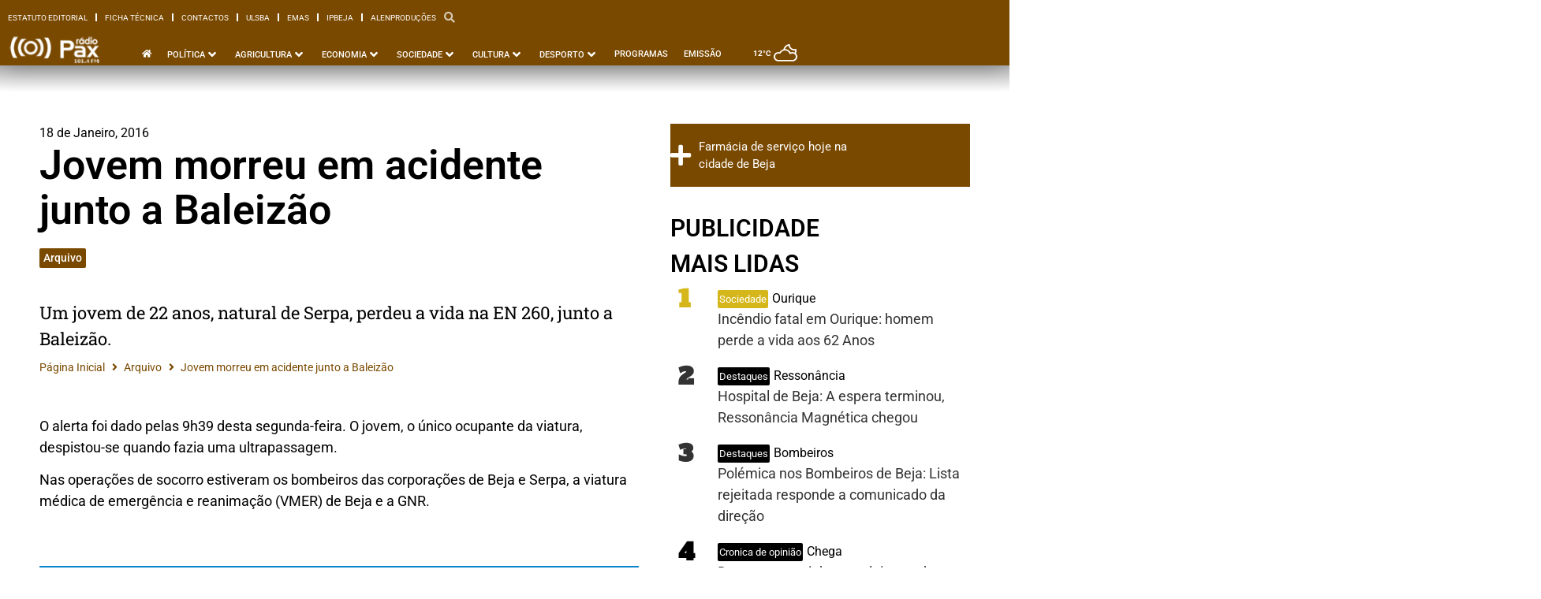

--- FILE ---
content_type: text/css
request_url: https://www.radiopax.com/wp-content/uploads/elementor/css/post-112975.css?ver=1752780500
body_size: 3417
content:
.elementor-112975 .elementor-element.elementor-element-a83369d{--display:flex;--flex-direction:row;--container-widget-width:calc( ( 1 - var( --container-widget-flex-grow ) ) * 100% );--container-widget-height:100%;--container-widget-flex-grow:1;--container-widget-align-self:stretch;--flex-wrap-mobile:wrap;--align-items:center;--gap:20px 20px;--row-gap:20px;--column-gap:20px;--flex-wrap:nowrap;--padding-top:10px;--padding-bottom:10px;--padding-left:0px;--padding-right:0px;--z-index:10;}.elementor-112975 .elementor-element.elementor-element-a83369d:not(.elementor-motion-effects-element-type-background), .elementor-112975 .elementor-element.elementor-element-a83369d > .elementor-motion-effects-container > .elementor-motion-effects-layer{background-color:#006192;}.elementor-112975 .elementor-element.elementor-element-a83369d .elementor-repeater-item-a29c2fe.jet-parallax-section__layout .jet-parallax-section__image{background-size:auto;}.elementor-widget-nav-menu .elementor-nav-menu .elementor-item{font-family:var( --e-global-typography-primary-font-family ), Sans-serif;font-weight:var( --e-global-typography-primary-font-weight );font-style:var( --e-global-typography-primary-font-style );line-height:var( --e-global-typography-primary-line-height );word-spacing:var( --e-global-typography-primary-word-spacing );}.elementor-widget-nav-menu .elementor-nav-menu--main .elementor-item{color:var( --e-global-color-text );fill:var( --e-global-color-text );}.elementor-widget-nav-menu .elementor-nav-menu--main .elementor-item:hover,
					.elementor-widget-nav-menu .elementor-nav-menu--main .elementor-item.elementor-item-active,
					.elementor-widget-nav-menu .elementor-nav-menu--main .elementor-item.highlighted,
					.elementor-widget-nav-menu .elementor-nav-menu--main .elementor-item:focus{color:var( --e-global-color-accent );fill:var( --e-global-color-accent );}.elementor-widget-nav-menu .elementor-nav-menu--main:not(.e--pointer-framed) .elementor-item:before,
					.elementor-widget-nav-menu .elementor-nav-menu--main:not(.e--pointer-framed) .elementor-item:after{background-color:var( --e-global-color-accent );}.elementor-widget-nav-menu .e--pointer-framed .elementor-item:before,
					.elementor-widget-nav-menu .e--pointer-framed .elementor-item:after{border-color:var( --e-global-color-accent );}.elementor-widget-nav-menu{--e-nav-menu-divider-color:var( --e-global-color-text );}.elementor-widget-nav-menu .elementor-nav-menu--dropdown .elementor-item, .elementor-widget-nav-menu .elementor-nav-menu--dropdown  .elementor-sub-item{font-family:var( --e-global-typography-accent-font-family ), Sans-serif;font-weight:var( --e-global-typography-accent-font-weight );font-style:var( --e-global-typography-accent-font-style );word-spacing:var( --e-global-typography-accent-word-spacing );}.elementor-112975 .elementor-element.elementor-element-1af0d59 > .elementor-widget-container{margin:0px 0px 0px 0px;padding:0px 0px 0px 0px;}.elementor-112975 .elementor-element.elementor-element-1af0d59 .elementor-menu-toggle{margin:0 auto;}.elementor-112975 .elementor-element.elementor-element-1af0d59 .elementor-nav-menu .elementor-item{font-family:"Roboto", Sans-serif;font-size:11px;font-weight:400;text-transform:uppercase;}.elementor-112975 .elementor-element.elementor-element-1af0d59 .elementor-nav-menu--main .elementor-item:hover,
					.elementor-112975 .elementor-element.elementor-element-1af0d59 .elementor-nav-menu--main .elementor-item.elementor-item-active,
					.elementor-112975 .elementor-element.elementor-element-1af0d59 .elementor-nav-menu--main .elementor-item.highlighted,
					.elementor-112975 .elementor-element.elementor-element-1af0d59 .elementor-nav-menu--main .elementor-item:focus{color:var( --e-global-color-text );fill:var( --e-global-color-text );}.elementor-112975 .elementor-element.elementor-element-1af0d59 .elementor-nav-menu--main:not(.e--pointer-framed) .elementor-item:before,
					.elementor-112975 .elementor-element.elementor-element-1af0d59 .elementor-nav-menu--main:not(.e--pointer-framed) .elementor-item:after{background-color:var( --e-global-color-text );}.elementor-112975 .elementor-element.elementor-element-1af0d59 .e--pointer-framed .elementor-item:before,
					.elementor-112975 .elementor-element.elementor-element-1af0d59 .e--pointer-framed .elementor-item:after{border-color:var( --e-global-color-text );}.elementor-112975 .elementor-element.elementor-element-1af0d59 .elementor-nav-menu--main .elementor-item.elementor-item-active{color:var( --e-global-color-text );}.elementor-112975 .elementor-element.elementor-element-1af0d59 .elementor-nav-menu--main:not(.e--pointer-framed) .elementor-item.elementor-item-active:before,
					.elementor-112975 .elementor-element.elementor-element-1af0d59 .elementor-nav-menu--main:not(.e--pointer-framed) .elementor-item.elementor-item-active:after{background-color:var( --e-global-color-text );}.elementor-112975 .elementor-element.elementor-element-1af0d59 .e--pointer-framed .elementor-item.elementor-item-active:before,
					.elementor-112975 .elementor-element.elementor-element-1af0d59 .e--pointer-framed .elementor-item.elementor-item-active:after{border-color:var( --e-global-color-text );}.elementor-112975 .elementor-element.elementor-element-1af0d59{--e-nav-menu-divider-content:"";--e-nav-menu-divider-style:solid;--e-nav-menu-divider-width:2px;--e-nav-menu-divider-height:10px;--e-nav-menu-horizontal-menu-item-margin:calc( 0px / 2 );}.elementor-112975 .elementor-element.elementor-element-1af0d59 .e--pointer-framed .elementor-item:before{border-width:0px;}.elementor-112975 .elementor-element.elementor-element-1af0d59 .e--pointer-framed.e--animation-draw .elementor-item:before{border-width:0 0 0px 0px;}.elementor-112975 .elementor-element.elementor-element-1af0d59 .e--pointer-framed.e--animation-draw .elementor-item:after{border-width:0px 0px 0 0;}.elementor-112975 .elementor-element.elementor-element-1af0d59 .e--pointer-framed.e--animation-corners .elementor-item:before{border-width:0px 0 0 0px;}.elementor-112975 .elementor-element.elementor-element-1af0d59 .e--pointer-framed.e--animation-corners .elementor-item:after{border-width:0 0px 0px 0;}.elementor-112975 .elementor-element.elementor-element-1af0d59 .e--pointer-underline .elementor-item:after,
					 .elementor-112975 .elementor-element.elementor-element-1af0d59 .e--pointer-overline .elementor-item:before,
					 .elementor-112975 .elementor-element.elementor-element-1af0d59 .e--pointer-double-line .elementor-item:before,
					 .elementor-112975 .elementor-element.elementor-element-1af0d59 .e--pointer-double-line .elementor-item:after{height:0px;}.elementor-112975 .elementor-element.elementor-element-1af0d59 .elementor-nav-menu--main .elementor-item{padding-left:10px;padding-right:10px;padding-top:0px;padding-bottom:0px;}.elementor-112975 .elementor-element.elementor-element-1af0d59 .elementor-nav-menu--main:not(.elementor-nav-menu--layout-horizontal) .elementor-nav-menu > li:not(:last-child){margin-bottom:0px;}.elementor-112975 .elementor-element.elementor-element-7a94ff9 > .elementor-widget-container{margin:0px 0px 0px 0px;padding:0px 0px 0px 0px;}.elementor-112975 .elementor-element.elementor-element-7a94ff9 .jet-search__field{margin:100px 0px 0px 0px;}.elementor-112975 .elementor-element.elementor-element-7a94ff9 .jet-search__popup:not(.jet-search__popup--full-screen){width:50%;}.elementor-112975 .elementor-element.elementor-element-7a94ff9 .jet-search__popup--full-screen .jet-search__popup-content{width:50%;}.elementor-112975 .elementor-element.elementor-element-7a94ff9 .jet-search__popup{background-color:#00000080;padding:0px 0px 0px 0px;margin:0px 0px 0px 0px;}.elementor-112975 .elementor-element.elementor-element-7a94ff9 .jet-search__popup-trigger-icon{font-size:14px;}.elementor-112975 .elementor-element.elementor-element-7a94ff9 .jet-search__popup-trigger{background-color:#00619200;color:#FFFFFFB3;padding:0px 0px 0px 0px;margin:0px 0px 0px 0px;border-radius:0px 0px 0px 0px;}.elementor-112975 .elementor-element.elementor-element-7a94ff9 .jet-search__popup-close-icon{font-size:14px;}.elementor-112975 .elementor-element.elementor-element-7a94ff9 .jet-search__popup-close{background-color:#02010100;color:var( --e-global-color-text );padding:8px 9px 0px 0px;margin:0px 0px 0px 0px;}.elementor-112975 .elementor-element.elementor-element-02d1476{--display:flex;--min-height:40px;--flex-direction:row;--container-widget-width:calc( ( 1 - var( --container-widget-flex-grow ) ) * 100% );--container-widget-height:100%;--container-widget-flex-grow:1;--container-widget-align-self:stretch;--flex-wrap-mobile:wrap;--align-items:flex-end;--gap:0px 0px;--row-gap:0px;--column-gap:0px;--margin-top:-1px;--margin-bottom:0px;--margin-left:0px;--margin-right:0px;--z-index:11;}.elementor-112975 .elementor-element.elementor-element-02d1476:not(.elementor-motion-effects-element-type-background), .elementor-112975 .elementor-element.elementor-element-02d1476 > .elementor-motion-effects-container > .elementor-motion-effects-layer{background-color:#006192;}.elementor-112975 .elementor-element.elementor-element-02d1476 .elementor-repeater-item-ab09fe0.jet-parallax-section__layout .jet-parallax-section__image{background-size:auto;}.elementor-widget-image .widget-image-caption{color:var( --e-global-color-text );font-family:var( --e-global-typography-text-font-family ), Sans-serif;font-weight:var( --e-global-typography-text-font-weight );font-style:var( --e-global-typography-text-font-style );line-height:var( --e-global-typography-text-line-height );word-spacing:var( --e-global-typography-text-word-spacing );}.elementor-112975 .elementor-element.elementor-element-1bcd021 > .elementor-widget-container{margin:0px 0px 0px 0px;padding:0px 0px 0px 0px;}.elementor-112975 .elementor-element.elementor-element-1bcd021{text-align:left;}.elementor-112975 .elementor-element.elementor-element-1bcd021 img{width:98%;}.elementor-112975 .elementor-element.elementor-element-aa8dbf6 > .elementor-widget-container{padding:0px 0px 0px 40px;}.elementor-112975 .elementor-element.elementor-element-aa8dbf6 .jet-mega-menu.jet-mega-menu--layout-horizontal .jet-mega-menu-item__link--top-level,
							.elementor-112975 .elementor-element.elementor-element-aa8dbf6 .jet-mega-menu.jet-mega-menu--layout-vertical .jet-mega-menu-item__link--top-level{font-family:"Roboto", Sans-serif;font-size:12px;font-weight:500;text-transform:uppercase;line-height:17px;}.elementor-112975 .elementor-element.elementor-element-aa8dbf6{--jmm-sub-menu-bg-color:#FFFFFF;--jmm-top-item-icon-color:var( --e-global-color-text );--jmm-top-item-title-color:var( --e-global-color-text );--jmm-top-item-dropdown-icon-color:#FFFFFF;--jmm-sub-item-icon-color:#FFFFFF;--jmm-sub-item-title-color:#FFFFFF;--jmm-sub-item-dropdown-icon-color:var( --e-global-color-text );--jmm-top-hover-item-icon-color:var( --e-global-color-text );--jmm-top-hover-item-title-color:var( --e-global-color-text );--jmm-top-hover-item-dropdown-color:#FFFFFF;--jmm-top-active-item-icon-color:var( --e-global-color-text );--jmm-top-active-item-title-color:var( --e-global-color-text );--jmm-top-active-item-dropdown-color:#FFFFFF;--jmm-dropdown-bg-color:var( --e-global-color-primary );--jmm-dropdown-item-icon-color:var( --e-global-color-text );--jmm-dropdown-item-badge-color:var( --e-global-color-text );--jmm-dropdown-item-dropdown-color:var( --e-global-color-text );--jmm-dropdown-toggle-color:var( --e-global-color-text );}.elementor-112975 .elementor-element.elementor-element-aa8dbf6 .jet-mega-menu.jet-mega-menu--layout-dropdown .jet-mega-menu-item__link--top-level{font-weight:500;text-transform:uppercase;}.elementor-112975 .elementor-element.elementor-element-aa8dbf6 .jet-mobile-menu__toggle .jet-mobile-menu__toggle-icon{color:var( --e-global-color-text );}.elementor-112975 .elementor-element.elementor-element-aa8dbf6 .jet-mobile-menu__toggle .jet-mobile-menu__toggle-text{color:var( --e-global-color-text );}.elementor-112975 .elementor-element.elementor-element-aa8dbf6 .jet-mobile-menu__toggle{border-style:none;}.elementor-112975 .elementor-element.elementor-element-aa8dbf6 .jet-mobile-menu__container .jet-mobile-menu__container-inner{background-color:var( --e-global-color-text );}.elementor-112975 .elementor-element.elementor-element-aa8dbf6 .jet-mobile-menu__container{z-index:999;}.elementor-112975 .elementor-element.elementor-element-aa8dbf6 .jet-mobile-menu__container .jet-mobile-menu-cover{z-index:calc(999-1);}.elementor-112975 .elementor-element.elementor-element-aa8dbf6 .jet-mobile-menu__container .jet-mobile-menu__back i{color:var( --e-global-color-9473883 );}.elementor-112975 .elementor-element.elementor-element-aa8dbf6 .jet-mobile-menu__container .jet-mobile-menu__back svg{color:var( --e-global-color-9473883 );}.elementor-112975 .elementor-element.elementor-element-aa8dbf6 .jet-mobile-menu__breadcrumbs .breadcrumb-label{color:var( --e-global-color-9473883 );font-weight:500;text-transform:uppercase;}.elementor-112975 .elementor-element.elementor-element-aa8dbf6 .jet-mobile-menu__breadcrumbs .breadcrumb-divider{color:var( --e-global-color-9473883 );}.elementor-112975 .elementor-element.elementor-element-aa8dbf6 .jet-mobile-menu__item .jet-menu-label{font-weight:700;text-transform:uppercase;color:var( --e-global-color-9473883 );}.elementor-112975 .elementor-element.elementor-element-aa8dbf6 .jet-mobile-menu__item .jet-menu-icon{color:var( --e-global-color-9473883 );}.elementor-112975 .elementor-element.elementor-element-aa8dbf6 .jet-mobile-menu__item .jet-menu-badge__inner{color:var( --e-global-color-9473883 );}.elementor-112975 .elementor-element.elementor-element-aa8dbf6 .jet-mobile-menu__item .jet-dropdown-arrow{color:var( --e-global-color-9473883 );}.elementor-112975 .elementor-element.elementor-element-3b3ad51{width:auto;max-width:auto;}.elementor-112975 .elementor-element.elementor-element-3b3ad51 .jet-weather__current{margin:0px 0px 0px 0px;padding:0px 0px 5px 30px;border-style:none;}.elementor-112975 .elementor-element.elementor-element-3b3ad51 .jet-weather__current-temp{color:var( --e-global-color-text );font-size:10px;font-weight:700;}.elementor-112975 .elementor-element.elementor-element-3b3ad51 .jet-weather__current-icon .jet-weather-icon{color:var( --e-global-color-text );font-size:22px;}.elementor-112975 .elementor-element.elementor-element-3b3ad51 .jet-weather__current-desc{color:var( --e-global-color-text );font-size:0px;margin-top:0px;}.elementor-112975 .elementor-element.elementor-element-6b07b64{--display:flex;--flex-direction:row;--container-widget-width:calc( ( 1 - var( --container-widget-flex-grow ) ) * 100% );--container-widget-height:100%;--container-widget-flex-grow:1;--container-widget-align-self:stretch;--flex-wrap-mobile:wrap;--justify-content:space-between;--align-items:center;--gap:20px 20px;--row-gap:20px;--column-gap:20px;--flex-wrap:nowrap;box-shadow:0px 10px 30px -5px rgba(6.954528808593768, 6.954528808593768, 6.954528808593768, 0.41);--padding-top:6px;--padding-bottom:2px;--padding-left:2px;--padding-right:8px;--z-index:9;}.elementor-112975 .elementor-element.elementor-element-6b07b64:not(.elementor-motion-effects-element-type-background), .elementor-112975 .elementor-element.elementor-element-6b07b64 > .elementor-motion-effects-container > .elementor-motion-effects-layer{background-color:#000000;}.elementor-112975 .elementor-element.elementor-element-6b07b64 .elementor-repeater-item-ab09fe0.jet-parallax-section__layout .jet-parallax-section__image{background-size:auto;}.elementor-112975 .elementor-element.elementor-element-1997108 > .elementor-widget-container{margin:0px 0px 0px 0px;padding:0px 0px 0px 0px;}.elementor-112975 .elementor-element.elementor-element-1997108 .elementor-menu-toggle{margin:0 auto;}.elementor-112975 .elementor-element.elementor-element-1997108 .elementor-nav-menu .elementor-item{font-family:"Roboto", Sans-serif;font-size:11px;font-weight:300;text-transform:uppercase;}.elementor-112975 .elementor-element.elementor-element-1997108 .elementor-nav-menu--main .elementor-item:hover,
					.elementor-112975 .elementor-element.elementor-element-1997108 .elementor-nav-menu--main .elementor-item.elementor-item-active,
					.elementor-112975 .elementor-element.elementor-element-1997108 .elementor-nav-menu--main .elementor-item.highlighted,
					.elementor-112975 .elementor-element.elementor-element-1997108 .elementor-nav-menu--main .elementor-item:focus{color:#fff;}.elementor-112975 .elementor-element.elementor-element-1997108 .elementor-nav-menu--main:not(.e--pointer-framed) .elementor-item:before,
					.elementor-112975 .elementor-element.elementor-element-1997108 .elementor-nav-menu--main:not(.e--pointer-framed) .elementor-item:after{background-color:#1E6DA300;}.elementor-112975 .elementor-element.elementor-element-1997108 .e--pointer-framed .elementor-item:before,
					.elementor-112975 .elementor-element.elementor-element-1997108 .e--pointer-framed .elementor-item:after{border-color:#1E6DA300;}.elementor-112975 .elementor-element.elementor-element-1997108 .elementor-nav-menu--main .elementor-item.elementor-item-active{color:var( --e-global-color-0eb3697 );}.elementor-112975 .elementor-element.elementor-element-1997108{--e-nav-menu-divider-content:"";--e-nav-menu-divider-style:solid;--e-nav-menu-divider-width:2px;--e-nav-menu-divider-height:10px;--e-nav-menu-horizontal-menu-item-margin:calc( 0px / 2 );}.elementor-112975 .elementor-element.elementor-element-1997108 .elementor-nav-menu--main .elementor-item{padding-left:10px;padding-right:10px;padding-top:0px;padding-bottom:0px;}.elementor-112975 .elementor-element.elementor-element-1997108 .elementor-nav-menu--main:not(.elementor-nav-menu--layout-horizontal) .elementor-nav-menu > li:not(:last-child){margin-bottom:0px;}.elementor-112975 .elementor-element.elementor-element-5803385 > .elementor-widget-container{margin:0px 0px 0px 0px;padding:0px 0px 0px 0px;}.elementor-112975 .elementor-element.elementor-element-5803385 .jet-search__field{margin:100px 0px 0px 0px;}.elementor-112975 .elementor-element.elementor-element-5803385 .jet-search__popup:not(.jet-search__popup--full-screen){width:50%;}.elementor-112975 .elementor-element.elementor-element-5803385 .jet-search__popup--full-screen .jet-search__popup-content{width:50%;}.elementor-112975 .elementor-element.elementor-element-5803385 .jet-search__popup{background-color:#00000080;padding:0px 0px 0px 0px;margin:0px 0px 0px 0px;}.elementor-112975 .elementor-element.elementor-element-5803385 .jet-search__popup-trigger-icon{font-size:14px;}.elementor-112975 .elementor-element.elementor-element-5803385 .jet-search__popup-trigger{background-color:#00619200;color:#FFFFFFB3;padding:0px 0px 0px 0px;margin:0px 0px 0px 0px;border-radius:0px 0px 0px 0px;}.elementor-112975 .elementor-element.elementor-element-5803385 .jet-search__popup-close-icon{font-size:14px;}.elementor-112975 .elementor-element.elementor-element-5803385 .jet-search__popup-close{background-color:#02010100;color:#FFFFFF9E;padding:8px 9px 0px 0px;margin:0px 0px 0px 0px;}.elementor-112975 .elementor-element.elementor-element-6f67679{--display:flex;--flex-direction:row;--container-widget-width:calc( ( 1 - var( --container-widget-flex-grow ) ) * 100% );--container-widget-height:100%;--container-widget-flex-grow:1;--container-widget-align-self:stretch;--flex-wrap-mobile:wrap;--align-items:center;--gap:20px 20px;--row-gap:20px;--column-gap:20px;--flex-wrap:nowrap;--padding-top:10px;--padding-bottom:10px;--padding-left:0px;--padding-right:0px;--z-index:10;}.elementor-112975 .elementor-element.elementor-element-6f67679 .elementor-repeater-item-a29c2fe.jet-parallax-section__layout .jet-parallax-section__image{background-size:auto;}.elementor-112975 .elementor-element.elementor-element-9d4f900 > .elementor-widget-container{margin:0px 0px 0px 0px;padding:0px 0px 0px 0px;}.elementor-112975 .elementor-element.elementor-element-9d4f900 .elementor-menu-toggle{margin:0 auto;}.elementor-112975 .elementor-element.elementor-element-9d4f900 .elementor-nav-menu .elementor-item{font-family:"Roboto", Sans-serif;font-size:11px;font-weight:400;text-transform:uppercase;}.elementor-112975 .elementor-element.elementor-element-9d4f900 .elementor-nav-menu--main .elementor-item:hover,
					.elementor-112975 .elementor-element.elementor-element-9d4f900 .elementor-nav-menu--main .elementor-item.elementor-item-active,
					.elementor-112975 .elementor-element.elementor-element-9d4f900 .elementor-nav-menu--main .elementor-item.highlighted,
					.elementor-112975 .elementor-element.elementor-element-9d4f900 .elementor-nav-menu--main .elementor-item:focus{color:var( --e-global-color-text );fill:var( --e-global-color-text );}.elementor-112975 .elementor-element.elementor-element-9d4f900 .elementor-nav-menu--main:not(.e--pointer-framed) .elementor-item:before,
					.elementor-112975 .elementor-element.elementor-element-9d4f900 .elementor-nav-menu--main:not(.e--pointer-framed) .elementor-item:after{background-color:var( --e-global-color-text );}.elementor-112975 .elementor-element.elementor-element-9d4f900 .e--pointer-framed .elementor-item:before,
					.elementor-112975 .elementor-element.elementor-element-9d4f900 .e--pointer-framed .elementor-item:after{border-color:var( --e-global-color-text );}.elementor-112975 .elementor-element.elementor-element-9d4f900 .elementor-nav-menu--main .elementor-item.elementor-item-active{color:var( --e-global-color-text );}.elementor-112975 .elementor-element.elementor-element-9d4f900 .elementor-nav-menu--main:not(.e--pointer-framed) .elementor-item.elementor-item-active:before,
					.elementor-112975 .elementor-element.elementor-element-9d4f900 .elementor-nav-menu--main:not(.e--pointer-framed) .elementor-item.elementor-item-active:after{background-color:var( --e-global-color-text );}.elementor-112975 .elementor-element.elementor-element-9d4f900 .e--pointer-framed .elementor-item.elementor-item-active:before,
					.elementor-112975 .elementor-element.elementor-element-9d4f900 .e--pointer-framed .elementor-item.elementor-item-active:after{border-color:var( --e-global-color-text );}.elementor-112975 .elementor-element.elementor-element-9d4f900{--e-nav-menu-divider-content:"";--e-nav-menu-divider-style:solid;--e-nav-menu-divider-width:2px;--e-nav-menu-divider-height:10px;--e-nav-menu-horizontal-menu-item-margin:calc( 0px / 2 );}.elementor-112975 .elementor-element.elementor-element-9d4f900 .e--pointer-framed .elementor-item:before{border-width:0px;}.elementor-112975 .elementor-element.elementor-element-9d4f900 .e--pointer-framed.e--animation-draw .elementor-item:before{border-width:0 0 0px 0px;}.elementor-112975 .elementor-element.elementor-element-9d4f900 .e--pointer-framed.e--animation-draw .elementor-item:after{border-width:0px 0px 0 0;}.elementor-112975 .elementor-element.elementor-element-9d4f900 .e--pointer-framed.e--animation-corners .elementor-item:before{border-width:0px 0 0 0px;}.elementor-112975 .elementor-element.elementor-element-9d4f900 .e--pointer-framed.e--animation-corners .elementor-item:after{border-width:0 0px 0px 0;}.elementor-112975 .elementor-element.elementor-element-9d4f900 .e--pointer-underline .elementor-item:after,
					 .elementor-112975 .elementor-element.elementor-element-9d4f900 .e--pointer-overline .elementor-item:before,
					 .elementor-112975 .elementor-element.elementor-element-9d4f900 .e--pointer-double-line .elementor-item:before,
					 .elementor-112975 .elementor-element.elementor-element-9d4f900 .e--pointer-double-line .elementor-item:after{height:0px;}.elementor-112975 .elementor-element.elementor-element-9d4f900 .elementor-nav-menu--main .elementor-item{padding-left:10px;padding-right:10px;padding-top:0px;padding-bottom:0px;}.elementor-112975 .elementor-element.elementor-element-9d4f900 .elementor-nav-menu--main:not(.elementor-nav-menu--layout-horizontal) .elementor-nav-menu > li:not(:last-child){margin-bottom:0px;}.elementor-112975 .elementor-element.elementor-element-259435a > .elementor-widget-container{margin:0px 0px 0px 0px;padding:0px 0px 0px 0px;}.elementor-112975 .elementor-element.elementor-element-259435a .jet-search__field{margin:100px 0px 0px 0px;}.elementor-112975 .elementor-element.elementor-element-259435a .jet-search__popup:not(.jet-search__popup--full-screen){width:50%;}.elementor-112975 .elementor-element.elementor-element-259435a .jet-search__popup--full-screen .jet-search__popup-content{width:50%;}.elementor-112975 .elementor-element.elementor-element-259435a .jet-search__popup{background-color:#00000080;padding:0px 0px 0px 0px;margin:0px 0px 0px 0px;}.elementor-112975 .elementor-element.elementor-element-259435a .jet-search__popup-trigger-icon{font-size:14px;}.elementor-112975 .elementor-element.elementor-element-259435a .jet-search__popup-trigger{background-color:#00619200;color:#FFFFFFB3;padding:0px 0px 0px 0px;margin:0px 0px 0px 0px;border-radius:0px 0px 0px 0px;}.elementor-112975 .elementor-element.elementor-element-259435a .jet-search__popup-close-icon{font-size:14px;}.elementor-112975 .elementor-element.elementor-element-259435a .jet-search__popup-close{background-color:#02010100;color:#FFFFFF9E;padding:8px 9px 0px 0px;margin:0px 0px 0px 0px;}.elementor-112975 .elementor-element.elementor-element-dfd91fa{--display:flex;--min-height:40px;--flex-direction:row;--container-widget-width:calc( ( 1 - var( --container-widget-flex-grow ) ) * 100% );--container-widget-height:100%;--container-widget-flex-grow:1;--container-widget-align-self:stretch;--flex-wrap-mobile:wrap;--align-items:flex-end;--gap:0px 0px;--row-gap:0px;--column-gap:0px;--margin-top:-1px;--margin-bottom:0px;--margin-left:0px;--margin-right:0px;--z-index:11;}.elementor-112975 .elementor-element.elementor-element-dfd91fa .elementor-repeater-item-ab09fe0.jet-parallax-section__layout .jet-parallax-section__image{background-size:auto;}.elementor-112975 .elementor-element.elementor-element-44e7ed9 > .elementor-widget-container{margin:0px 0px 0px 0px;padding:0px 0px 0px 0px;}.elementor-112975 .elementor-element.elementor-element-44e7ed9{text-align:left;}.elementor-112975 .elementor-element.elementor-element-44e7ed9 img{width:98%;}.elementor-112975 .elementor-element.elementor-element-695139e > .elementor-widget-container{padding:0px 0px 0px 40px;}.elementor-112975 .elementor-element.elementor-element-695139e .jet-mega-menu.jet-mega-menu--layout-horizontal .jet-mega-menu-item__link--top-level,
							.elementor-112975 .elementor-element.elementor-element-695139e .jet-mega-menu.jet-mega-menu--layout-vertical .jet-mega-menu-item__link--top-level{font-family:"Roboto", Sans-serif;font-size:12px;font-weight:500;text-transform:uppercase;line-height:17px;}.elementor-112975 .elementor-element.elementor-element-695139e{--jmm-sub-menu-bg-color:#FFFFFF;--jmm-top-item-icon-color:var( --e-global-color-text );--jmm-top-item-title-color:var( --e-global-color-text );--jmm-top-item-dropdown-icon-color:#FFFFFF;--jmm-sub-item-icon-color:#FFFFFF;--jmm-sub-item-title-color:#FFFFFF;--jmm-sub-item-dropdown-icon-color:var( --e-global-color-text );--jmm-top-hover-item-icon-color:var( --e-global-color-text );--jmm-top-hover-item-title-color:var( --e-global-color-text );--jmm-top-hover-item-dropdown-color:#FFFFFF;--jmm-top-active-item-icon-color:var( --e-global-color-text );--jmm-top-active-item-title-color:var( --e-global-color-text );--jmm-top-active-item-dropdown-color:#FFFFFF;--jmm-dropdown-bg-color:var( --e-global-color-primary );--jmm-dropdown-item-icon-color:var( --e-global-color-text );--jmm-dropdown-item-badge-color:var( --e-global-color-text );--jmm-dropdown-item-dropdown-color:var( --e-global-color-text );--jmm-dropdown-toggle-color:var( --e-global-color-text );}.elementor-112975 .elementor-element.elementor-element-695139e .jet-mega-menu.jet-mega-menu--layout-dropdown .jet-mega-menu-item__link--top-level{font-weight:500;text-transform:uppercase;}.elementor-112975 .elementor-element.elementor-element-695139e .jet-mobile-menu__toggle .jet-mobile-menu__toggle-icon{color:var( --e-global-color-text );}.elementor-112975 .elementor-element.elementor-element-695139e .jet-mobile-menu__toggle .jet-mobile-menu__toggle-text{color:var( --e-global-color-text );}.elementor-112975 .elementor-element.elementor-element-695139e .jet-mobile-menu__toggle{border-style:none;}.elementor-112975 .elementor-element.elementor-element-695139e .jet-mobile-menu__container .jet-mobile-menu__container-inner{background-color:var( --e-global-color-text );}.elementor-112975 .elementor-element.elementor-element-695139e .jet-mobile-menu__container{z-index:999;}.elementor-112975 .elementor-element.elementor-element-695139e .jet-mobile-menu__container .jet-mobile-menu-cover{z-index:calc(999-1);}.elementor-112975 .elementor-element.elementor-element-695139e .jet-mobile-menu__container .jet-mobile-menu__back i{color:var( --e-global-color-9473883 );}.elementor-112975 .elementor-element.elementor-element-695139e .jet-mobile-menu__container .jet-mobile-menu__back svg{color:var( --e-global-color-9473883 );}.elementor-112975 .elementor-element.elementor-element-695139e .jet-mobile-menu__breadcrumbs .breadcrumb-label{color:var( --e-global-color-9473883 );font-weight:500;text-transform:uppercase;}.elementor-112975 .elementor-element.elementor-element-695139e .jet-mobile-menu__breadcrumbs .breadcrumb-divider{color:var( --e-global-color-9473883 );}.elementor-112975 .elementor-element.elementor-element-695139e .jet-mobile-menu__item .jet-menu-label{font-weight:700;text-transform:uppercase;color:var( --e-global-color-9473883 );}.elementor-112975 .elementor-element.elementor-element-695139e .jet-mobile-menu__item .jet-menu-icon{color:var( --e-global-color-9473883 );}.elementor-112975 .elementor-element.elementor-element-695139e .jet-mobile-menu__item .jet-menu-badge__inner{color:var( --e-global-color-9473883 );}.elementor-112975 .elementor-element.elementor-element-695139e .jet-mobile-menu__item .jet-dropdown-arrow{color:var( --e-global-color-9473883 );}.elementor-112975 .elementor-element.elementor-element-51bb6cf{width:auto;max-width:auto;}.elementor-112975 .elementor-element.elementor-element-51bb6cf .jet-weather__current{margin:0px 0px 0px 0px;padding:0px 0px 5px 30px;border-style:none;}.elementor-112975 .elementor-element.elementor-element-51bb6cf .jet-weather__current-temp{color:var( --e-global-color-text );font-size:10px;font-weight:700;}.elementor-112975 .elementor-element.elementor-element-51bb6cf .jet-weather__current-icon .jet-weather-icon{color:var( --e-global-color-text );font-size:22px;}.elementor-112975 .elementor-element.elementor-element-51bb6cf .jet-weather__current-desc{color:var( --e-global-color-text );font-size:0px;margin-top:0px;}.elementor-112975 .elementor-element.elementor-element-2d103f5{--display:flex;--flex-direction:row;--container-widget-width:calc( ( 1 - var( --container-widget-flex-grow ) ) * 100% );--container-widget-height:100%;--container-widget-flex-grow:1;--container-widget-align-self:stretch;--flex-wrap-mobile:wrap;--justify-content:space-between;--align-items:center;--gap:20px 20px;--row-gap:20px;--column-gap:20px;--flex-wrap:nowrap;box-shadow:0px 10px 30px -5px rgba(6.954528808593768, 6.954528808593768, 6.954528808593768, 0.41);--padding-top:6px;--padding-bottom:2px;--padding-left:2px;--padding-right:8px;--z-index:9;}.elementor-112975 .elementor-element.elementor-element-2d103f5:not(.elementor-motion-effects-element-type-background), .elementor-112975 .elementor-element.elementor-element-2d103f5 > .elementor-motion-effects-container > .elementor-motion-effects-layer{background-color:#000000;}.elementor-112975 .elementor-element.elementor-element-2d103f5 .elementor-repeater-item-ab09fe0.jet-parallax-section__layout .jet-parallax-section__image{background-size:auto;}.elementor-112975 .elementor-element.elementor-element-26c1cd5 > .elementor-widget-container{margin:0px 0px 0px 0px;padding:0px 0px 0px 0px;}.elementor-112975 .elementor-element.elementor-element-26c1cd5 .elementor-menu-toggle{margin:0 auto;}.elementor-112975 .elementor-element.elementor-element-26c1cd5 .elementor-nav-menu .elementor-item{font-family:"Roboto", Sans-serif;font-size:11px;font-weight:300;text-transform:uppercase;}.elementor-112975 .elementor-element.elementor-element-26c1cd5 .elementor-nav-menu--main .elementor-item:hover,
					.elementor-112975 .elementor-element.elementor-element-26c1cd5 .elementor-nav-menu--main .elementor-item.elementor-item-active,
					.elementor-112975 .elementor-element.elementor-element-26c1cd5 .elementor-nav-menu--main .elementor-item.highlighted,
					.elementor-112975 .elementor-element.elementor-element-26c1cd5 .elementor-nav-menu--main .elementor-item:focus{color:#fff;}.elementor-112975 .elementor-element.elementor-element-26c1cd5 .elementor-nav-menu--main:not(.e--pointer-framed) .elementor-item:before,
					.elementor-112975 .elementor-element.elementor-element-26c1cd5 .elementor-nav-menu--main:not(.e--pointer-framed) .elementor-item:after{background-color:#6EC1E424;}.elementor-112975 .elementor-element.elementor-element-26c1cd5 .e--pointer-framed .elementor-item:before,
					.elementor-112975 .elementor-element.elementor-element-26c1cd5 .e--pointer-framed .elementor-item:after{border-color:#6EC1E424;}.elementor-112975 .elementor-element.elementor-element-26c1cd5 .elementor-nav-menu--main .elementor-item.elementor-item-active{color:var( --e-global-color-0eb3697 );}.elementor-112975 .elementor-element.elementor-element-26c1cd5 .elementor-nav-menu--main:not(.e--pointer-framed) .elementor-item.elementor-item-active:before,
					.elementor-112975 .elementor-element.elementor-element-26c1cd5 .elementor-nav-menu--main:not(.e--pointer-framed) .elementor-item.elementor-item-active:after{background-color:var( --e-global-color-text );}.elementor-112975 .elementor-element.elementor-element-26c1cd5 .e--pointer-framed .elementor-item.elementor-item-active:before,
					.elementor-112975 .elementor-element.elementor-element-26c1cd5 .e--pointer-framed .elementor-item.elementor-item-active:after{border-color:var( --e-global-color-text );}.elementor-112975 .elementor-element.elementor-element-26c1cd5{--e-nav-menu-divider-content:"";--e-nav-menu-divider-style:solid;--e-nav-menu-divider-width:2px;--e-nav-menu-divider-height:10px;--e-nav-menu-horizontal-menu-item-margin:calc( 0px / 2 );}.elementor-112975 .elementor-element.elementor-element-26c1cd5 .elementor-nav-menu--main .elementor-item{padding-left:10px;padding-right:10px;padding-top:0px;padding-bottom:0px;}.elementor-112975 .elementor-element.elementor-element-26c1cd5 .elementor-nav-menu--main:not(.elementor-nav-menu--layout-horizontal) .elementor-nav-menu > li:not(:last-child){margin-bottom:0px;}.elementor-112975 .elementor-element.elementor-element-9cabcb2 > .elementor-widget-container{margin:0px 0px 0px 0px;padding:0px 0px 0px 0px;}.elementor-112975 .elementor-element.elementor-element-9cabcb2 .jet-search__field{margin:100px 0px 0px 0px;}.elementor-112975 .elementor-element.elementor-element-9cabcb2 .jet-search__popup:not(.jet-search__popup--full-screen){width:50%;}.elementor-112975 .elementor-element.elementor-element-9cabcb2 .jet-search__popup--full-screen .jet-search__popup-content{width:50%;}.elementor-112975 .elementor-element.elementor-element-9cabcb2 .jet-search__popup{background-color:#00000080;padding:0px 0px 0px 0px;margin:0px 0px 0px 0px;}.elementor-112975 .elementor-element.elementor-element-9cabcb2 .jet-search__popup-trigger-icon{font-size:14px;}.elementor-112975 .elementor-element.elementor-element-9cabcb2 .jet-search__popup-trigger{background-color:#00619200;color:#FFFFFFB3;padding:0px 0px 0px 0px;margin:0px 0px 0px 0px;border-radius:0px 0px 0px 0px;}.elementor-112975 .elementor-element.elementor-element-9cabcb2 .jet-search__popup-close-icon{font-size:14px;}.elementor-112975 .elementor-element.elementor-element-9cabcb2 .jet-search__popup-close{background-color:#02010100;color:var( --e-global-color-text );padding:8px 9px 0px 0px;margin:0px 0px 0px 0px;}.elementor-112975:not(.elementor-motion-effects-element-type-background), .elementor-112975 > .elementor-motion-effects-container > .elementor-motion-effects-layer{background-color:transparent;background-image:linear-gradient(180deg, var( --e-global-color-bf71af7 ) 0%, #00000000 100%);}.elementor-theme-builder-content-area{height:400px;}.elementor-location-header:before, .elementor-location-footer:before{content:"";display:table;clear:both;}@media(max-width:1366px){.elementor-widget-nav-menu .elementor-nav-menu .elementor-item{line-height:var( --e-global-typography-primary-line-height );word-spacing:var( --e-global-typography-primary-word-spacing );}.elementor-widget-nav-menu .elementor-nav-menu--dropdown .elementor-item, .elementor-widget-nav-menu .elementor-nav-menu--dropdown  .elementor-sub-item{word-spacing:var( --e-global-typography-accent-word-spacing );}.elementor-112975 .elementor-element.elementor-element-1af0d59 .elementor-nav-menu .elementor-item{font-size:10px;}.elementor-112975 .elementor-element.elementor-element-7a94ff9 .jet-search__popup-close-icon{font-size:20px;}.elementor-112975 .elementor-element.elementor-element-7a94ff9 .jet-search__popup-close{padding:20px 20px 20px 20px;}.elementor-widget-image .widget-image-caption{line-height:var( --e-global-typography-text-line-height );word-spacing:var( --e-global-typography-text-word-spacing );}.elementor-112975 .elementor-element.elementor-element-aa8dbf6 .jet-mega-menu.jet-mega-menu--layout-horizontal .jet-mega-menu-item__link--top-level,
							.elementor-112975 .elementor-element.elementor-element-aa8dbf6 .jet-mega-menu.jet-mega-menu--layout-vertical .jet-mega-menu-item__link--top-level{font-size:11px;}.elementor-112975 .elementor-element.elementor-element-3b3ad51{width:auto;max-width:auto;}.elementor-112975 .elementor-element.elementor-element-02d1476{--gap:0px 0px;--row-gap:0px;--column-gap:0px;--padding-top:0px;--padding-bottom:0px;--padding-left:10px;--padding-right:0px;}.elementor-112975 .elementor-element.elementor-element-6b07b64{--padding-top:8px;--padding-bottom:2px;--padding-left:2px;--padding-right:8px;}.elementor-112975 .elementor-element.elementor-element-9d4f900 .elementor-nav-menu .elementor-item{font-size:10px;}.elementor-112975 .elementor-element.elementor-element-695139e .jet-mega-menu.jet-mega-menu--layout-horizontal .jet-mega-menu-item__link--top-level,
							.elementor-112975 .elementor-element.elementor-element-695139e .jet-mega-menu.jet-mega-menu--layout-vertical .jet-mega-menu-item__link--top-level{font-size:11px;}.elementor-112975 .elementor-element.elementor-element-51bb6cf{width:auto;max-width:auto;}.elementor-112975 .elementor-element.elementor-element-dfd91fa{--gap:0px 0px;--row-gap:0px;--column-gap:0px;--padding-top:0px;--padding-bottom:0px;--padding-left:10px;--padding-right:0px;}.elementor-112975 .elementor-element.elementor-element-9cabcb2 .jet-search__popup-close-icon{font-size:20px;}.elementor-112975 .elementor-element.elementor-element-9cabcb2 .jet-search__popup-close{padding:20px 20px 20px 20px;}.elementor-112975 .elementor-element.elementor-element-2d103f5{--padding-top:8px;--padding-bottom:2px;--padding-left:2px;--padding-right:8px;}}@media(max-width:1200px){.elementor-112975 .elementor-element.elementor-element-1af0d59 .elementor-nav-menu .elementor-item{font-size:9px;}.elementor-112975 .elementor-element.elementor-element-aa8dbf6 .jet-mega-menu.jet-mega-menu--layout-horizontal .jet-mega-menu-item__link--top-level,
							.elementor-112975 .elementor-element.elementor-element-aa8dbf6 .jet-mega-menu.jet-mega-menu--layout-vertical .jet-mega-menu-item__link--top-level{font-size:10px;}.elementor-112975 .elementor-element.elementor-element-9d4f900 .elementor-nav-menu .elementor-item{font-size:9px;}.elementor-112975 .elementor-element.elementor-element-695139e .jet-mega-menu.jet-mega-menu--layout-horizontal .jet-mega-menu-item__link--top-level,
							.elementor-112975 .elementor-element.elementor-element-695139e .jet-mega-menu.jet-mega-menu--layout-vertical .jet-mega-menu-item__link--top-level{font-size:10px;}}@media(max-width:1024px){.elementor-widget-nav-menu .elementor-nav-menu .elementor-item{line-height:var( --e-global-typography-primary-line-height );word-spacing:var( --e-global-typography-primary-word-spacing );}.elementor-widget-nav-menu .elementor-nav-menu--dropdown .elementor-item, .elementor-widget-nav-menu .elementor-nav-menu--dropdown  .elementor-sub-item{word-spacing:var( --e-global-typography-accent-word-spacing );}.elementor-112975 .elementor-element.elementor-element-1af0d59 .elementor-nav-menu .elementor-item{font-size:9px;}.elementor-112975 .elementor-element.elementor-element-a83369d{--padding-top:10px;--padding-bottom:10px;--padding-left:0px;--padding-right:0px;}.elementor-widget-image .widget-image-caption{line-height:var( --e-global-typography-text-line-height );word-spacing:var( --e-global-typography-text-word-spacing );}.elementor-112975 .elementor-element.elementor-element-1bcd021.elementor-element{--align-self:center;}.elementor-112975 .elementor-element.elementor-element-aa8dbf6.elementor-element{--align-self:center;}.elementor-112975 .elementor-element.elementor-element-aa8dbf6 .jet-mega-menu.jet-mega-menu--layout-horizontal .jet-mega-menu-item__link--top-level,
							.elementor-112975 .elementor-element.elementor-element-aa8dbf6 .jet-mega-menu.jet-mega-menu--layout-vertical .jet-mega-menu-item__link--top-level{font-size:7px;}.elementor-112975 .elementor-element.elementor-element-aa8dbf6{--jmm-dropdown-container-width:100%;}.elementor-112975 .elementor-element.elementor-element-aa8dbf6 .jet-mobile-menu__container{width:50%;}.elementor-112975 .elementor-element.elementor-element-3b3ad51.elementor-element{--align-self:center;}.elementor-112975 .elementor-element.elementor-element-3b3ad51 .jet-weather__current{padding:0px 0px 0px 0px;}.elementor-112975 .elementor-element.elementor-element-02d1476{--min-height:40px;--gap:0px 0px;--row-gap:0px;--column-gap:0px;--padding-top:0px;--padding-bottom:0px;--padding-left:5px;--padding-right:0px;}.elementor-112975 .elementor-element.elementor-element-9d4f900 .elementor-nav-menu .elementor-item{font-size:9px;}.elementor-112975 .elementor-element.elementor-element-6f67679{--padding-top:10px;--padding-bottom:10px;--padding-left:0px;--padding-right:0px;}.elementor-112975 .elementor-element.elementor-element-44e7ed9.elementor-element{--align-self:center;}.elementor-112975 .elementor-element.elementor-element-695139e.elementor-element{--align-self:center;}.elementor-112975 .elementor-element.elementor-element-695139e .jet-mega-menu.jet-mega-menu--layout-horizontal .jet-mega-menu-item__link--top-level,
							.elementor-112975 .elementor-element.elementor-element-695139e .jet-mega-menu.jet-mega-menu--layout-vertical .jet-mega-menu-item__link--top-level{font-size:7px;}.elementor-112975 .elementor-element.elementor-element-695139e{--jmm-dropdown-container-width:100%;}.elementor-112975 .elementor-element.elementor-element-695139e .jet-mobile-menu__container{width:50%;}.elementor-112975 .elementor-element.elementor-element-51bb6cf.elementor-element{--align-self:center;}.elementor-112975 .elementor-element.elementor-element-51bb6cf .jet-weather__current{padding:0px 0px 0px 0px;}.elementor-112975 .elementor-element.elementor-element-dfd91fa{--min-height:40px;--gap:0px 0px;--row-gap:0px;--column-gap:0px;--padding-top:0px;--padding-bottom:0px;--padding-left:5px;--padding-right:0px;}}@media(max-width:880px){.elementor-112975 .elementor-element.elementor-element-aa8dbf6.elementor-element{--align-self:center;--flex-grow:1;--flex-shrink:0;}.elementor-112975 .elementor-element.elementor-element-3b3ad51.elementor-element{--align-self:center;}.elementor-112975 .elementor-element.elementor-element-695139e.elementor-element{--align-self:center;--flex-grow:1;--flex-shrink:0;}.elementor-112975 .elementor-element.elementor-element-51bb6cf.elementor-element{--align-self:center;}}@media(max-width:767px){.elementor-widget-nav-menu .elementor-nav-menu .elementor-item{line-height:var( --e-global-typography-primary-line-height );word-spacing:var( --e-global-typography-primary-word-spacing );}.elementor-widget-nav-menu .elementor-nav-menu--dropdown .elementor-item, .elementor-widget-nav-menu .elementor-nav-menu--dropdown  .elementor-sub-item{word-spacing:var( --e-global-typography-accent-word-spacing );}.elementor-widget-image .widget-image-caption{line-height:var( --e-global-typography-text-line-height );word-spacing:var( --e-global-typography-text-word-spacing );}.elementor-112975 .elementor-element.elementor-element-1bcd021 > .elementor-widget-container{padding:5px 5px 5px 5px;}.elementor-112975 .elementor-element.elementor-element-1bcd021 img{width:100%;}.elementor-112975 .elementor-element.elementor-element-aa8dbf6 > .elementor-widget-container{padding:0px 5px 0px 0px;}.elementor-112975 .elementor-element.elementor-element-aa8dbf6.elementor-element{--align-self:center;--flex-grow:1;--flex-shrink:0;}.elementor-112975 .elementor-element.elementor-element-aa8dbf6{--jmm-dropdown-container-width:100%;--jmm-dropdown-top-items-hor-padding:30px;--jmm-dropdown-toggle-size:25px;}.elementor-112975 .elementor-element.elementor-element-aa8dbf6 .jet-mega-menu.jet-mega-menu--layout-dropdown .jet-mega-menu-item__link--top-level{font-size:12px;}.elementor-112975 .elementor-element.elementor-element-aa8dbf6 .jet-mobile-menu__toggle .jet-mobile-menu__toggle-icon i{font-size:18px;}.elementor-112975 .elementor-element.elementor-element-aa8dbf6 .jet-mobile-menu__toggle .jet-mobile-menu__toggle-icon svg{width:18px;}.elementor-112975 .elementor-element.elementor-element-aa8dbf6 .jet-mobile-menu__container{width:100%;}.elementor-112975 .elementor-element.elementor-element-aa8dbf6 .jet-mobile-menu__container .jet-mobile-menu__back i{font-size:17px;}.elementor-112975 .elementor-element.elementor-element-aa8dbf6 .jet-mobile-menu__container .jet-mobile-menu__back svg{width:17px;}.elementor-112975 .elementor-element.elementor-element-aa8dbf6 .jet-mobile-menu__breadcrumbs .breadcrumb-label{font-size:17px;}.elementor-112975 .elementor-element.elementor-element-aa8dbf6 .jet-mobile-menu__item .jet-menu-label{font-size:18px;}.elementor-112975 .elementor-element.elementor-element-aa8dbf6 .jet-mobile-menu__item .jet-dropdown-arrow i{font-size:17px;}.elementor-112975 .elementor-element.elementor-element-aa8dbf6 .jet-mobile-menu__item .jet-dropdown-arrow svg{width:17px;}.elementor-112975 .elementor-element.elementor-element-3b3ad51.elementor-element{--align-self:center;}.elementor-112975 .elementor-element.elementor-element-02d1476{--content-width:1440px;--min-height:40px;--padding-top:5px;--padding-bottom:5px;--padding-left:5px;--padding-right:5px;}.elementor-112975 .elementor-element.elementor-element-6b07b64{--margin-top:0px;--margin-bottom:0px;--margin-left:0px;--margin-right:0px;--padding-top:0px;--padding-bottom:0px;--padding-left:0px;--padding-right:0px;}.elementor-112975 .elementor-element.elementor-element-44e7ed9 > .elementor-widget-container{padding:5px 5px 5px 5px;}.elementor-112975 .elementor-element.elementor-element-44e7ed9 img{width:100%;}.elementor-112975 .elementor-element.elementor-element-695139e > .elementor-widget-container{padding:0px 5px 0px 0px;}.elementor-112975 .elementor-element.elementor-element-695139e.elementor-element{--align-self:center;--flex-grow:1;--flex-shrink:0;}.elementor-112975 .elementor-element.elementor-element-695139e{--jmm-dropdown-container-width:100%;--jmm-dropdown-top-items-hor-padding:30px;--jmm-dropdown-toggle-size:25px;}.elementor-112975 .elementor-element.elementor-element-695139e .jet-mega-menu.jet-mega-menu--layout-dropdown .jet-mega-menu-item__link--top-level{font-size:12px;}.elementor-112975 .elementor-element.elementor-element-695139e .jet-mobile-menu__toggle .jet-mobile-menu__toggle-icon i{font-size:18px;}.elementor-112975 .elementor-element.elementor-element-695139e .jet-mobile-menu__toggle .jet-mobile-menu__toggle-icon svg{width:18px;}.elementor-112975 .elementor-element.elementor-element-695139e .jet-mobile-menu__container{width:100%;}.elementor-112975 .elementor-element.elementor-element-695139e .jet-mobile-menu__container .jet-mobile-menu__back i{font-size:17px;}.elementor-112975 .elementor-element.elementor-element-695139e .jet-mobile-menu__container .jet-mobile-menu__back svg{width:17px;}.elementor-112975 .elementor-element.elementor-element-695139e .jet-mobile-menu__breadcrumbs .breadcrumb-label{font-size:17px;}.elementor-112975 .elementor-element.elementor-element-695139e .jet-mobile-menu__item .jet-menu-label{font-size:18px;}.elementor-112975 .elementor-element.elementor-element-695139e .jet-mobile-menu__item .jet-dropdown-arrow i{font-size:17px;}.elementor-112975 .elementor-element.elementor-element-695139e .jet-mobile-menu__item .jet-dropdown-arrow svg{width:17px;}.elementor-112975 .elementor-element.elementor-element-51bb6cf.elementor-element{--align-self:center;}.elementor-112975 .elementor-element.elementor-element-dfd91fa{--content-width:1440px;--min-height:40px;--padding-top:5px;--padding-bottom:5px;--padding-left:5px;--padding-right:5px;}.elementor-112975 .elementor-element.elementor-element-2d103f5{--margin-top:0px;--margin-bottom:0px;--margin-left:0px;--margin-right:0px;--padding-top:0px;--padding-bottom:0px;--padding-left:0px;--padding-right:0px;}}@media(min-width:768px){.elementor-112975 .elementor-element.elementor-element-a83369d{--content-width:1440px;}.elementor-112975 .elementor-element.elementor-element-02d1476{--content-width:1440px;}.elementor-112975 .elementor-element.elementor-element-6b07b64{--content-width:1440px;}.elementor-112975 .elementor-element.elementor-element-6f67679{--content-width:1440px;}.elementor-112975 .elementor-element.elementor-element-dfd91fa{--content-width:1440px;}.elementor-112975 .elementor-element.elementor-element-2d103f5{--content-width:1440px;}}@media(min-width:2400px){.elementor-widget-nav-menu .elementor-nav-menu .elementor-item{line-height:var( --e-global-typography-primary-line-height );word-spacing:var( --e-global-typography-primary-word-spacing );}.elementor-widget-nav-menu .elementor-nav-menu--dropdown .elementor-item, .elementor-widget-nav-menu .elementor-nav-menu--dropdown  .elementor-sub-item{word-spacing:var( --e-global-typography-accent-word-spacing );}.elementor-widget-image .widget-image-caption{line-height:var( --e-global-typography-text-line-height );word-spacing:var( --e-global-typography-text-word-spacing );}.elementor-112975 .elementor-element.elementor-element-3b3ad51{width:auto;max-width:auto;}.elementor-112975 .elementor-element.elementor-element-51bb6cf{width:auto;max-width:auto;}}/* Start custom CSS for jet-mega-menu, class: .elementor-element-aa8dbf6 */.elementor-112975 .elementor-element.elementor-element-aa8dbf6 .jet-mega-menu-item__label:hover {
    width: 100%;
   border-bottom: 1px solid #FFFFFF;
  text-decoration: none;
    left: 0;
    right: 0;
    bottom: 0px;
}/* End custom CSS */
/* Start custom CSS for jet-mega-menu, class: .elementor-element-aa8dbf6 */.elementor-112975 .elementor-element.elementor-element-aa8dbf6 .jet-mega-menu-item__label:hover {
    width: 100%;
   border-bottom: 1px solid #FFFFFF;
  text-decoration: none;
    left: 0;
    right: 0;
    bottom: 0px;
}/* End custom CSS */
/* Start custom CSS for jet-mega-menu, class: .elementor-element-aa8dbf6 */.elementor-112975 .elementor-element.elementor-element-aa8dbf6 .jet-mega-menu-item__label:hover {
    width: 100%;
   border-bottom: 1px solid #FFFFFF;
  text-decoration: none;
    left: 0;
    right: 0;
    bottom: 0px;
}/* End custom CSS */
/* Start custom CSS for container, class: .elementor-element-6b07b64 */.top_header-02 {
 transform: translatey(-40px);
 -moz-transition: all .3s ease!important;
 -webkit-transition: all .3s ease!important;
 transition: all .3s ease!important;
}

.elementor-sticky--effects.top_header-02  {
 height: auto!important;
 width: 100%!important;
 transform: translatey(40px);
}

.elementor-sticky--effects.top_header-01 {
 display: none!important;
}


@media (max-width: 3840px) {
.elementor-sticky--effects.top_header-02
{--content-width: 100%;
    height: auto!important;
 transform: translatey(38px);
 -moz-transition: all .3s ease!important;
 -webkit-transition: all .3s ease!important;
 transition: all .3s ease!important;
    
}}


@media (max-width: 2400px) {
.elementor-sticky--effects.top_header-02
{--content-width: 100%;
    height: auto!important;
 transform: translatey(38px);
 -moz-transition: all .3s ease!important;
 -webkit-transition: all .3s ease!important;
 transition: all .3s ease!important;
    
}}

/* Desktop */
@media (max-width: 1920px) {
.elementor-sticky--effects.top_header-02
{--content-width: 100%;
    height: auto!important;
 transform: translatey(38px);
 -moz-transition: all .3s ease!important;
 -webkit-transition: all .3s ease!important;
 transition: all .3s ease!important;
    
}}
/* Laptop big */
@media (max-width: 1600px) {
.elementor-sticky--effects.top_header-02
{--content-width: 100%;
 height: auto!important;
 transform: translatey(38px);
  -moz-transition: all .3s ease!important;
 -webkit-transition: all .3s ease!important;
 transition: all .3s ease!important;
}}

/* Laptop small */
@media (max-width: 1332px) {
.elementor-sticky--effects.top_header-02
{--content-width: 100%;
height: auto!important;
 transform: translatey(38px);
  -moz-transition: all .3s ease!important;
 -webkit-transition: all .3s ease!important;
 transition: all .3s ease!important;
}}

/* Tablet portrait */
@media (max-width: 1201px) {
.elementor-sticky--effects.top_header-02 
{--content-width: 100%;
    height: auto!important;
 transform: translatey(38px);
  -moz-transition: all .3s ease!important;
 -webkit-transition: all .3s ease!important;
 transition: all .3s ease!important;
}}

/* Tablet portrait */
@media (max-width: 1025px) {
.elementor-sticky--effects.top_header-02 
{--content-width: 100%;
    height: auto!important;
 transform: translatey(38px);
  -moz-transition: all .3s ease!important;
 -webkit-transition: all .3s ease!important;
 transition: all .3s ease!important;
}}

/* Mobile */
@media (max-width: 881px) {
.elementor-sticky--effects.top_header-02 
{--content-width: 100%;
    height: auto!important;
 transform: translatey(38px);
 -moz-transition: all .3s ease!important;
 -webkit-transition: all .3s ease!important;
 transition: all .3s ease!important;
}}


/* Mobile */
@media (max-width: 768px) {
.elementor-sticky--effects.top_header-02 
{--content-width: 100%;
    height: auto!important;
 transform: translatey(38px);
 -moz-transition: all .3s ease!important;
 -webkit-transition: all .3s ease!important;
 transition: all .3s ease!important;
}}


/* Mobile */
@media (max-width: 360px) {
.elementor-sticky--effects.top_header-02 
{--content-width: 100%;
    height: auto!important;
 transform: translatey(38px);
 -moz-transition: all .3s ease!important;
 -webkit-transition: all .3s ease!important;
 transition: all .3s ease!important;
}}/* End custom CSS */
/* Start custom CSS for jet-mega-menu, class: .elementor-element-695139e */.elementor-112975 .elementor-element.elementor-element-695139e .jet-mega-menu-item__label:hover {
    width: 100%;
   border-bottom: 1px solid #FFFFFF;
  text-decoration: none;
    left: 0;
    right: 0;
    bottom: 0px;
}/* End custom CSS */
/* Start custom CSS for jet-mega-menu, class: .elementor-element-695139e */.elementor-112975 .elementor-element.elementor-element-695139e .jet-mega-menu-item__label:hover {
    width: 100%;
   border-bottom: 1px solid #FFFFFF;
  text-decoration: none;
    left: 0;
    right: 0;
    bottom: 0px;
}/* End custom CSS */
/* Start custom CSS for jet-mega-menu, class: .elementor-element-695139e */.elementor-112975 .elementor-element.elementor-element-695139e .jet-mega-menu-item__label:hover {
    width: 100%;
   border-bottom: 1px solid #FFFFFF;
  text-decoration: none;
    left: 0;
    right: 0;
    bottom: 0px;
}/* End custom CSS */
/* Start custom CSS for container, class: .elementor-element-2d103f5 */.header-2 {
 transform: translatey(-40px);
 -moz-transition: all .3s ease!important;
 -webkit-transition: all .3s ease!important;
 transition: all .3s ease!important;
}

.elementor-sticky--effects.header-2  {
 height: auto!important;
 width: 100%!important;
 transform: translatey(40px);
}

.elementor-sticky--effects.header-0 {
 display: none!important;
}


@media (max-width: 3840px) {
.elementor-sticky--effects.header-2
{--content-width: 100%;
    height: auto!important;
 transform: translatey(38px);
 -moz-transition: all .3s ease!important;
 -webkit-transition: all .3s ease!important;
 transition: all .3s ease!important;
    
}}


@media (max-width: 2400px) {
.elementor-sticky--effects.header-2
{--content-width: 100%;
    height: auto!important;
 transform: translatey(38px);
 -moz-transition: all .3s ease!important;
 -webkit-transition: all .3s ease!important;
 transition: all .3s ease!important;
    
}}

/* Desktop */
@media (max-width: 1920px) {
.elementor-sticky--effects.header-2
{--content-width: 100%;
    height: auto!important;
 transform: translatey(38px);
 -moz-transition: all .3s ease!important;
 -webkit-transition: all .3s ease!important;
 transition: all .3s ease!important;
    
}}
/* Laptop big */
@media (max-width: 1600px) {
.elementor-sticky--effects.header-2
{--content-width: 100%;
 height: auto!important;
 transform: translatey(38px);
  -moz-transition: all .3s ease!important;
 -webkit-transition: all .3s ease!important;
 transition: all .3s ease!important;
}}

/* Laptop small */
@media (max-width: 1332px) {
.elementor-sticky--effects.header-2
{--content-width: 100%;
height: auto!important;
 transform: translatey(38px);
  -moz-transition: all .3s ease!important;
 -webkit-transition: all .3s ease!important;
 transition: all .3s ease!important;
}}

/* Tablet portrait */
@media (max-width: 1201px) {
.elementor-sticky--effects.header-2 
{--content-width: 100%;
    height: auto!important;
 transform: translatey(38px);
  -moz-transition: all .3s ease!important;
 -webkit-transition: all .3s ease!important;
 transition: all .3s ease!important;
}}

/* Tablet portrait */
@media (max-width: 1025px) {
.elementor-sticky--effects.header-2 
{--content-width: 100%;
    height: auto!important;
 transform: translatey(38px);
  -moz-transition: all .3s ease!important;
 -webkit-transition: all .3s ease!important;
 transition: all .3s ease!important;
}}

/* Mobile */
@media (max-width: 881px) {
.elementor-sticky--effects.header-2 
{--content-width: 100%;
    height: auto!important;
 transform: translatey(38px);
 -moz-transition: all .3s ease!important;
 -webkit-transition: all .3s ease!important;
 transition: all .3s ease!important;
}}


/* Mobile */
@media (max-width: 768px) {
.elementor-sticky--effects.header-2 
{--content-width: 100%;
    height: auto!important;
 transform: translatey(38px);
 -moz-transition: all .3s ease!important;
 -webkit-transition: all .3s ease!important;
 transition: all .3s ease!important;
}}


/* Mobile */
@media (max-width: 360px) {
.elementor-sticky--effects.header-2 
{--content-width: 100%;
    height: auto!important;
 transform: translatey(38px);
 -moz-transition: all .3s ease!important;
 -webkit-transition: all .3s ease!important;
 transition: all .3s ease!important;
}}/* End custom CSS */

--- FILE ---
content_type: text/css
request_url: https://www.radiopax.com/wp-content/uploads/elementor/css/post-120134.css?ver=1752780501
body_size: 350
content:
.elementor-120134 .elementor-element.elementor-element-051e48e{--display:flex;--flex-direction:row;--container-widget-width:initial;--container-widget-height:100%;--container-widget-flex-grow:1;--container-widget-align-self:stretch;--flex-wrap-mobile:wrap;--justify-content:center;--flex-wrap:nowrap;}.elementor-120134 .elementor-element.elementor-element-051e48e:not(.elementor-motion-effects-element-type-background), .elementor-120134 .elementor-element.elementor-element-051e48e > .elementor-motion-effects-container > .elementor-motion-effects-layer{background-color:var( --e-global-color-text );}.elementor-widget-heading .elementor-heading-title{font-family:var( --e-global-typography-primary-font-family ), Sans-serif;font-weight:var( --e-global-typography-primary-font-weight );font-style:var( --e-global-typography-primary-font-style );line-height:var( --e-global-typography-primary-line-height );word-spacing:var( --e-global-typography-primary-word-spacing );color:var( --e-global-color-primary );}.elementor-120134 .elementor-element.elementor-element-2c28911 > .elementor-widget-container{margin:10px 10px 10px 10px;}body:not(.rtl) .elementor-120134 .elementor-element.elementor-element-2c28911{left:0px;}body.rtl .elementor-120134 .elementor-element.elementor-element-2c28911{right:0px;}.elementor-120134 .elementor-element.elementor-element-2c28911{bottom:0px;text-align:left;}.elementor-120134 .elementor-element.elementor-element-2c28911 .elementor-heading-title{font-family:"Roboto", Sans-serif;font-size:12px;font-weight:300;color:var( --e-global-color-text );}.elementor-widget-image .widget-image-caption{color:var( --e-global-color-text );font-family:var( --e-global-typography-text-font-family ), Sans-serif;font-weight:var( --e-global-typography-text-font-weight );font-style:var( --e-global-typography-text-font-style );line-height:var( --e-global-typography-text-line-height );word-spacing:var( --e-global-typography-text-word-spacing );}.elementor-120134 .elementor-element.elementor-element-39953a2{text-align:center;}.elementor-120134 .elementor-element.elementor-element-39953a2 img{width:100%;max-width:100%;}@media(min-width:2400px){.elementor-widget-heading .elementor-heading-title{line-height:var( --e-global-typography-primary-line-height );word-spacing:var( --e-global-typography-primary-word-spacing );}.elementor-widget-image .widget-image-caption{line-height:var( --e-global-typography-text-line-height );word-spacing:var( --e-global-typography-text-word-spacing );}}@media(max-width:1366px){.elementor-widget-heading .elementor-heading-title{line-height:var( --e-global-typography-primary-line-height );word-spacing:var( --e-global-typography-primary-word-spacing );}.elementor-widget-image .widget-image-caption{line-height:var( --e-global-typography-text-line-height );word-spacing:var( --e-global-typography-text-word-spacing );}}@media(max-width:1200px){.elementor-120134 .elementor-element.elementor-element-39953a2 img{max-width:100%;}}@media(max-width:1024px){.elementor-widget-heading .elementor-heading-title{line-height:var( --e-global-typography-primary-line-height );word-spacing:var( --e-global-typography-primary-word-spacing );}.elementor-widget-image .widget-image-caption{line-height:var( --e-global-typography-text-line-height );word-spacing:var( --e-global-typography-text-word-spacing );}.elementor-120134 .elementor-element.elementor-element-39953a2 img{max-width:100%;}}@media(max-width:767px){.elementor-widget-heading .elementor-heading-title{line-height:var( --e-global-typography-primary-line-height );word-spacing:var( --e-global-typography-primary-word-spacing );}.elementor-widget-image .widget-image-caption{line-height:var( --e-global-typography-text-line-height );word-spacing:var( --e-global-typography-text-word-spacing );}.elementor-120134 .elementor-element.elementor-element-39953a2 img{max-width:100%;}}